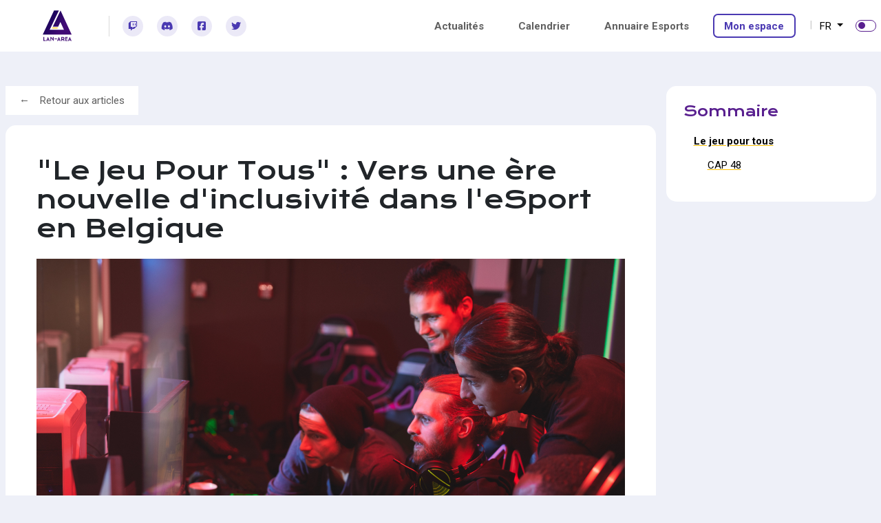

--- FILE ---
content_type: text/html; charset=UTF-8
request_url: https://www.lan-area.be/fr/article/1188/le-jeu-pour-tous-vers-une-ere-nouvelle-dinclusivite-dans-lesport-en-belgique
body_size: 7092
content:
<!DOCTYPE html>
<html lang="fr">
<head>
<meta charset="UTF-8">
  <link rel="canonical" href="https://www.lan-area.be/fr/article/1188/le-jeu-pour-tous-vers-une-ere-nouvelle-dinclusivite-dans-lesport-en-belgique" />  
  <link rel="apple-touch-icon" sizes="180x180" href="/img/apple-touch-icon.png">
  <link rel="icon" type="image/png" sizes="32x32" href="/img/favicon-32x32.png">
  <link rel="icon" type="image/png" sizes="16x16" href="/img/favicon-16x16.png">
  <link rel="manifest" href="/img/site.webmanifest">
  <link rel="mask-icon" href="/img/safari-pinned-tab.svg" color="#5bbad5">
  <meta name="viewport" content="width=device-width, initial-scale=1.0">
  <meta name="twitter:card" content="summary" />
  <meta name="twitter:site" content="https://www.lan-area.be" />
  <meta name="twitter:creator" content="Lan-area.be" />
  <meta name="twitter:title" content="&quot;Le Jeu Pour Tous&quot; : Vers une ère nouvelle d&#039;inclusivité dans l&#039;eSport en Belgique | Lan-Area">
  <meta name="twitter:description" content="Rivera Enzo et Justin Aclan, les fondateurs de l&#039;ASBL "Le Jeu Pour Tous", lancent une initiative audacieuse pour transformer l&#039;eSport en Belgique. Grâce à une campagne de financement via le programme Cap48, ils espèrent apporter des solutions de jeu et des formations adaptées aux personnes à mobilité réduite, mettant l&#039;eSport à la portée de tous.">
  <meta name="twitter:image" content="https://www.lan-area.be/fichiers/contents/thumbnails/b0593ef497a047c5c3d5073d13636d42.png">
  <meta property="og:title" content="&quot;Le Jeu Pour Tous&quot; : Vers une ère nouvelle d&#039;inclusivité dans l&#039;eSport en Belgique | Lan-Area" />
  <meta property="og:url" content="https://www.lan-area.be/fr/article/1188/le-jeu-pour-tous-vers-une-ere-nouvelle-dinclusivite-dans-lesport-en-belgique" />
  <meta property="og:image" content="https://www.lan-area.be/fichiers/contents/thumbnails/b0593ef497a047c5c3d5073d13636d42.png" />
  <meta property="og:description" content="Rivera Enzo et Justin Aclan, les fondateurs de l&#039;ASBL "Le Jeu Pour Tous", lancent une initiative audacieuse pour transformer l&#039;eSport en Belgique. Grâce à une campagne de financement via le programme Cap48, ils espèrent apporter des solutions de jeu et des formations adaptées aux personnes à mobilité réduite, mettant l&#039;eSport à la portée de tous." />
  <meta property="og:site_name" content=" Lan-Area" />
  <meta name="description" content="Rivera Enzo et Justin Aclan, les fondateurs de l&#039;ASBL "Le Jeu Pour Tous", lancent une initiative audacieuse pour transformer l&#039;eSport en Belgique. Grâce à une campagne de financement via le programme Cap48, ils espèrent apporter des solutions de jeu et des formations adaptées aux personnes à mobilité réduite, mettant l&#039;eSport à la portée de tous." />
  <title>&quot;Le Jeu Pour Tous&quot; : Vers une ère nouvelle d&#039;inclusivité dans l&#039;eSport en Belgique | Lan-Area</title>
    <script type="application/ld+json">
    {
      "@context": "https://schema.org",
      "@type": "NewsArticle",
      "mainEntityOfPage": {
        "@type": "WebPage",
        "@id": "https://google.com/article"
      },
      "headline": ""Le Jeu Pour Tous" : Vers une ère nouvelle d'inclusivité dans l'eSport en Belgique",
      "image": [
        "https://www.lan-area.be/fichiers/contents/thumbnails/b0593ef497a047c5c3d5073d13636d42.png"
      ],
      "datePublished": "2023-05-15T22:47:28+02:00",
      "dateModified": "2023-05-17T08:41:03+02:00",
      "author": {
        "@type": "Person",
        "name": "Gaëtan Thoron alias “clapton”",
        "url": ""
      },
      "publisher": {
        "@type": "Organization",
        "name": "Lan-Area",
        "logo": {
          "@type": "ImageObject",
          "url": "https://www.lan-area.be/img/logo-og-la.png"
        }
      }
    }
    </script>



  <link rel="stylesheet" href="/css/styles.min.css">
  <link rel="stylesheet" href="/css/override-dev.css">
  <script src="https://kit.fontawesome.com/8f8f73ead3.js" crossorigin="anonymous"></script>

<script type='text/javascript' src='https://platform-api.sharethis.com/js/sharethis.js#property=60f1af3376fa40001968a1bc&product=inline-share-buttons' async='async'></script>
<script type='text/javascript' src='https://platform-api.sharethis.com/js/sharethis.js#property=60fa71213d070900144624d7&product=sop' async='async'></script>
 <script src="https://code.jquery.com/jquery-3.6.0.min.js" crossorigin="anonymous"></script>
        <script type="text/javascript" src="https://www.gstatic.com/charts/loader.js"></script>
<!-- Google Tag Manager -->
<script>(function(w,d,s,l,i){w[l]=w[l]||[];w[l].push({'gtm.start':
new Date().getTime(),event:'gtm.js'});var f=d.getElementsByTagName(s)[0],
j=d.createElement(s),dl=l!='dataLayer'?'&l='+l:'';j.async=true;j.src=
'https://www.googletagmanager.com/gtm.js?id='+i+dl;f.parentNode.insertBefore(j,f);
})(window,document,'script','dataLayer','GTM-KMV74XX');</script>
<!-- End Google Tag Manager -->
<script src="https://ajax.googleapis.com/ajax/libs/jquery/1.11.1/jquery.min.js"></script>
<link  href="https://cdnjs.cloudflare.com/ajax/libs/fotorama/4.6.4/fotorama.css" rel="stylesheet">
<script src="https://cdnjs.cloudflare.com/ajax/libs/fotorama/4.6.4/fotorama.js"></script>

</head>
<body class="page single">
<noscript><iframe src="https://www.googletagmanager.com/ns.html?id=GTM-KMV74XX"
height="0" width="0" style="display:none;visibility:hidden"></iframe></noscript>
<script>window.twttr = (function(d, s, id) {
  var js, fjs = d.getElementsByTagName(s)[0],
    t = window.twttr || {};
  if (d.getElementById(id)) return t;
  js = d.createElement(s);
  js.id = id;
  js.src = "https://platform.twitter.com/widgets.js";
  fjs.parentNode.insertBefore(js, fjs);

  t._e = [];
  t.ready = function(f) {
    t._e.push(f);
  };

  return t;
}(document, "script", "twitter-wjs"));</script>
<div id="fb-root"></div>
<script>(function(d, s, id) {
var js, fjs = d.getElementsByTagName(s)[0];
if (d.getElementById(id)) return;
js = d.createElement(s); js.id = id;
js.src = "https://connect.facebook.net/en_US/sdk.js#xfbml=1&version=v3.0";
fjs.parentNode.insertBefore(js, fjs);
}(document, 'script', 'facebook-jssdk'));</script>

    <!-- Sticky Nav - START -->
  <nav class="navbar navbar-sticky navbar-expand-lg navbar-light">
    <div class="container-xxl d-flex justify-content-lg-end">
      <a href="/">
        <img id="LogoHpBig" src="/img/logo_lan-area.svg" class="header__logo img-fluid" alt="front.site.baseline">
      </a>
      <nav class="nav-social d-none d-lg-flex">
        <a href="https://www.twitch.tv/ladh_lanarea" class="nav-social-link fab fa-twitch" title="Rejoignez-vous sur Twitch"></a>
        <a href="https://discord.gg/RtdTZjfezH" class="nav-social-link fab fa-discord" title="Rejoignez-vous sur Discord"></a>
        <a href="https://www.facebook.com/lanarea2020" class="nav-social-link fab fa-facebook-square" title="Rejoignez-vous sur Facebook"></a>
        <a href="https://twitter.com/LanArea5" class="nav-social-link fab fa-twitter" title="Rejoignez-vous sur Twitter"></a>
      </nav>
      <div class="nav-txt-links g-0">
        <button class="navbar-toggler" type="button" data-bs-toggle="collapse" data-bs-target="#navbarNav" aria-controls="navbarNav" aria-expanded="false" aria-label="Toggle navigation">
          <span class="navbar-toggler-icon"></span>
        </button>
        <div class="collapse navbar-collapse justify-content-end" id="navbarNav">
          <div class="navbar-nav d-flex align-items-center">
              <a class="nav-link active 
               " aria-current="page" href="/fr/articles">Actualités</a>
              <a class="nav-link active
               " aria-current="page" href="/fr/calendar">Calendrier</a>
              <a class="nav-link active
               " aria-current="page" href="/fr/annuaire-esports">Annuaire Esports</a>
  
                
                      <a class="nav-link active btn btn-primary px-4 py-3"  data-bs-toggle="modal" data-bs-target="#login" style="" href="void();">Mon espace</a>
              <div class="dropdown">
                <a class="btn btn-secondary dropdown-toggle" href="#" role="button" id="dropdownMenuLink" data-bs-toggle="dropdown" aria-expanded="false">
                  FR
                </a>  
                <ul class="dropdown-menu" aria-labelledby="dropdownMenuLink">
             
                  <li><a class="dropdown-item" href="https://www.lan-area.be/language-change?language=en">EN</a></li>
                                 
                  <li><a class="dropdown-item" href="https://www.lan-area.be/language-change?language=nl">NL</a></li>
                            </ul>
              </div>
              <label class="switch">
                <input type="checkbox" class="dark-button">
                <span class="slider round"></span>
              </label>
          </div>
        </div>
      </div>
    </div>
  </nav>
  <!-- Sticky Nav - END -->
  <!-- Main content ||| START -->
  <main class="main container-xxl">
    <div class="row">
      <!-- Article text ||| START -->
     <section class="article-detail col-12 col-lg-9">
      <header class="d-flex align-items-center justify-content-between mb-4">
        <a href="/fr/articles/" class="all-news">Retour aux articles</a>
      </header>
      <article class="article-box">   
        <header class="article-header wrapper">
            
            <h1>&quot;Le Jeu Pour Tous&quot; : Vers une ère nouvelle d&#039;inclusivité dans l&#039;eSport en Belgique</h1>
                       <img class="img-fluid d-block m-auto"  src="/fichiers/contents/thumbnails/b0593ef497a047c5c3d5073d13636d42.png" />
            <div class="article-credits d-flex mt-5">
              <div class="author d-flex flex-grow-1">
               <!-- <img src="/images/users/thumbnails/124001968643b6971542115.jpg" alt="" class="author-img"> -->
                <div class="author-details">
                  <span class="writtenby">
                    Écrit par
                  </span>                  
                  <a href="#" class="author-name">
                    Gaëtan Thoron alias “clapton”
                  </a>
                  <div class="article-infos">
                    <time datetime="17/05/2023 08:41">17/05/2023 08:41</time>
                    <!-- 
// TODO
                      <span class="reading-duration">3 min. de lecture</span> -->
                  </div>
                </div>
              </div>
              <nav class="social-sharing">
<div class="sharethis-inline-share-buttons"></div>


                <!--
                                  <div class="sharethis-inline-share-buttons"></div>
                <a href="#" data-href="https://www.lan-area.be/fr/article/1188/le-jeu-pour-tous-vers-une-ere-nouvelle-dinclusivite-dans-lesport-en-belgique"  class="fb-share-button"></a>&nbsp;
<a class="twitter-share-button social-sharing-link fab fa-twitter"
  href="https://twitter.com/intent/tweet">
</a> -->

              </nav>
            </div>
        </header>
<!--
<div class="interview-card wrapper d-flex">
          <div class="interview-card-infos flex-grow-1">
            <h2>NNK aka Christelle</h2>
            <div class="interview-infos row">
              <div class="col-12 col-lg-4">
                <div class="interview-info">
                  <h3>Maturité eSport</h3>
                  <div>Papy</div>
                </div>
                <div class="interview-info">
                  <h3>Équipe actuelle</h3>
                  <div>Starlan</div>
                </div>
              </div>
              <div class="col-12 col-lg-4">
                <div class="interview-info">
                  <h3>Pays</h3>
                  <div>
                    Belgique
                    <img src="img/be-flag.png" alt="">
                  </div>
                </div>
              </div>
              <div class="col-12 col-lg-4">
                <div class="interview-info">
                  <h3>Équipe antérieures</h3>
                  <div>
                    <ul>
                      <li>eXa</li>
                      <li>Xpt Ladies</li>
                      <li>BTR Ladies</li>
                      <li>Secrecy</li>
                      <li>Gn</li>
                      <li>Addicted</li>
                    </ul>
                  </div>
                </div>
              </div>
            </div>
          </div>
          <img src="img/interview.jpg" alt="" class="interview-card-img img-fluid align-self-start">
        </div>
  --> 
<div class="article__txt-area article__txt-news wrapper" data-bs-spy="scroll" data-bs-target="#navbar-example3" data-bs-offset="0" tabindex="0">
<!-- <img src="/fichiers/contents/thumbnails/<img class="img-fluid d-block m-auto"  src="/fichiers/contents/thumbnails/b0593ef497a047c5c3d5073d13636d42.png" />" /> -->
          <p class="intro"><p style="font-size:18px">Rivera Enzo et Justin Aclan, les fondateurs de l&#039;ASBL &quot;Le Jeu Pour Tous&quot;, lancent une initiative audacieuse pour transformer l&#039;eSport en Belgique. Grâce à une campagne de financement via le programme Cap48, ils espèrent apporter des solutions de jeu et des formations adaptées aux personnes à mobilité réduite, mettant l&#039;eSport à la portée de tous.</p></p>
          <p>Le monde du jeu vid&eacute;o est sur le point de devenir beaucoup plus inclusif, <strong>gr&acirc;ce &agrave; l&#39;ASBL &quot;Le Jeu Pour Tous&quot;</strong>.</p>

<h1 id="item-1">Le jeu pour tous</h1>

<p>Fond&eacute;e par Enzo Rivera, Justin Aclan, Thomas Fuentes et Mohamed&nbsp;Diawo, des passionn&eacute;s de jeux vid&eacute;o, l&#39;association vise &agrave; rendre l&#39;univers du jeu <strong>accessible &agrave; tous</strong>, en particulier &agrave; ceux qui sont souvent oubli&eacute;s : <strong>les personnes &agrave; mobilit&eacute; r&eacute;duite</strong>.</p>

<p>Premi&egrave;re &eacute;tape de leur mission : informer.</p>

<p>Ils sont d&eacute;termin&eacute;s &agrave; diffuser des informations sur les moyens disponibles pour permettre aux personnes &agrave; mobilit&eacute; r&eacute;duite de jouer aux jeux vid&eacute;o. Ils proposent des formations sur l&#39;utilisation de manettes sp&eacute;cialement con&ccedil;ues pour r&eacute;pondre &agrave; presque tous les types de handicaps, que ce soit une amputation d&#39;un membre sup&eacute;rieur ou une maladie neuromusculaire.</p>

<h2 id="item-2-1">CAP 48</h2>

<p>Reconnaissant cependant que ces &eacute;quipements peuvent &ecirc;tre hors de port&eacute;e financi&egrave;rement pour beaucoup, &quot;Le Jeu Pour Tous&quot; lance une campagne de dons &agrave; travers le programme <strong>Lab48 de Cap48</strong>. L&#39;objectif est de r&eacute;unir <strong>6000 euros</strong> pour financer leurs premiers &eacute;v&eacute;nements d&eacute;di&eacute;s au &quot;handigaming&quot;, un terme qui d&eacute;signe le jeu vid&eacute;o adapt&eacute; aux personnes &agrave; mobilit&eacute; r&eacute;duite.</p>

<p>Mais le soutien de l&#39;association ne s&#39;arr&ecirc;te pas &agrave; l&#39;accessibilit&eacute; mat&eacute;rielle. Ils pr&eacute;voient de mettre en place une liste de souhaits d&eacute;di&eacute;e aux jeux vid&eacute;o, pour aider ceux qui souhaitent profiter de l&#39;&eacute;quipement ou s&#39;impliquer dans l&#39;eSport, mais qui n&#39;ont pas les moyens de le faire.</p>

<p>Pour faire un don &agrave; l&#39;association, <a href="https://lab.cap48.be/participant/le-jeu-pour-tous">cela se passe par ici</a>.&nbsp;</p>

<p>Avec &quot;Le Jeu Pour Tous&quot;, Enzo et Aclan esp&egrave;rent cr&eacute;er <strong>une communaut&eacute; inclusive de &quot;handigamers&quot; en Belgique</strong>, organiser des &eacute;v&eacute;nements qui leur sont sp&eacute;cifiquement d&eacute;di&eacute;s et contribuer &agrave; faire &eacute;voluer la sc&egrave;ne de l&#39;eSport belge vers une plus grande inclusivit&eacute;.</p>

<p>L&#39;id&eacute;e de cr&eacute;er &quot;Le Jeu Pour Tous&quot; est n&eacute;e de la vision inspirante d&#39;un joueur aux bras atrophi&eacute;s, jouant &agrave; un jeu de tir &agrave; la premi&egrave;re personne avec une aisance remarquable. Cette vid&eacute;o a rappel&eacute; &agrave; Enzo ses propres souvenirs de jeu d&#39;enfance et l&#39;a motiv&eacute; &agrave; s&#39;engager pour que tous puissent vivre ces moments de plaisir et de comp&eacute;tition que le jeu vid&eacute;o offre.</p>

<p>Un bel exemple d&#39;innovation et de solidarit&eacute; dans le monde de l&#39;eSport.</p>


        </div>
        <footer class="wrapper">
          <nav class="nav-tags">
         <a href="/fr/tags/games/7/lan-area" class="tag btn btn-light">Lan-Area</a>
		      <a href="/fr/tags/countries/9/belgique" class="tag btn btn-light">Belgique</a>
				      </nav>
          <div class="footer-toolbox d-flex my-5">
            <div class="sharethis-inline-reaction-buttons" style="float:left"></div>
            <div class="sharethis-inline-share-buttons" style="float:right"></div>
          </div>
          <!-- Merci mi ptit gamaing -->
          <!--
          <div class="footer-toolbox d-flex my-5">
            <div class="reactions flex-grow-1">
              <a href=""><i class="fas fa-thumbs-up"></i>800 appréciations</a>
              <a href=""><i class="far fa-comment-alt"></i>800 commentaires<br> Participer à la discussion</a>
            </div>
            <nav class="social-sharing">
              <a href="#" class="social-sharing-link fab fa-facebook-square"></a>
              <a href="#" class="social-sharing-link fab fa-twitter"></a>
            </nav>
          </div>
        -->
        </footer>
      </article>
      <!--
      <a href="#" class="discussion-cta d-flex">
        <div class="discussion-txt">
          En discuter avec la communauté !
        </div>
        <div class="discussion-img" style="background-image:url('img/bg_topbanner_hp.jpg')"></div>
      </a>
    -->
      <div class="editor-box d-flex align-items-center">
        <div class="author author--bottom d-flex align-items-center flex-grow-1">
          <!-- <img src="img/author.jpg" alt="" class="author-img"> -->
          <div class="author-details">
                 <span class="writtenby">
                    Écrit par
                  </span>   
            <a href="#" class="author-name">Gaëtan Thoron alias “clapton”</a>
            <div class="author-role">Administrateur et Rédacteur principal pour la DH, il est responsable aussi de toute la partie partenariat et marketing de Lan-Area.be</div>
          </div>
        </div>
        <!-- // TODO 
        <div class="author-articles d-flex">
          <a href="#" class="btn px-4 py-3">Voir ses articles</a>
          <a href="#" class="event__notification event__notification--booked align-items-center"></a>
        </div>
      -->
      </div>
     </section>
     <!-- Article text ||| END -->
     <!-- SideBar ||| START -->
     <sidebar class="sidebar article-sidebar d-none d-lg-block col-12 col-lg-3">
       <section class="sommaire">
        <h4 class="sidebar__title flex-grow-1">Sommaire</h4>
        <nav id="navbar-example3" class="navbar navbar-light flex-column align-items-stretch p-3"><nav class="nav nav-pills flex-column">
<a class="nav-link" href="#item-1">Le jeu pour tous</a>
<nav class="nav nav-pills flex-column">
<a class="nav-link ms-3 my-1" href="#item-2-1">CAP 48</a>
</nav></nav></nav>
       </section>
       <!--- // TODO adapt recent articles
       <section class="recent-articles">
        <h4 class="sidebar__title flex-grow-1">Articles récents</h4>
        <nav class="recent-art-grp">
          <a href="#" class="recent-article recent-article--lol">
            League of Legend
            <div>3min <span>écrit par Shib</span></div>
          </a>
          <a href="#" class="recent-article recent-article--tft">
            TeamFight Tactics
          <div>3min <span>écrit par Shib</span></div>
          </a>
          <a href="#" class="recent-article recent-article--csgo">
            Counter Strike
          <div>3min <span>écrit par Shib</span></div>
          </a>
          <a href="#" class="recent-article recent-article--valorant">
            Valorant
          <div>3min <span>écrit par Shib</span></div>
          </a>
          <a href="#" class="recent-article recent-article--rl">
            Rocket League
          <div>3min <span>écrit par Shib</span></div>
          </a>
          <a href="#" class="recent-article recent-article--other">
            Other games
          <div>3min <span>écrit par Shib</span></div>
          </a>
        </nav>

        <a href="#" class="btn btn-primary">Proposer mon event</a>

       </section>
      -->        
     </sidebar> 
     <!-- SideBar ||| END -->
     <!-- Slider ||| START -->
     <div class="carousel slide carousel-fade">
    <h4 style="margin-bottom:30px;">Articles sur le même thème</h4>
<div class="row align-content-center flex-xl-nowrap">
                                        <article class="article col-xs-12 col-md-3 col-lg" style="background-image:url('/fichiers/contents/thumbnails/e5cf46b11fad296ad0b74b10c18c9d81.png')">
                            <a href="/fr/article/1235/souls-heart-lavenement-dune-structure-belge-sur-r6" class="article__link"></a>
                <div class="article__content d-flex flex-column justify-content-end">
                  <header class="article__headings align-self-start">
                    <a style="background-color:#410B75" class="article__headings-category article__headings-category--la">
LA</a>
                    <span class="article__headings-date">08/01/2026 10:50</span>
                  </header>
                  <h3 class="article__content-title">Soul’s Heart : l’avènement d’une structure belge sur R6</h3>
                </div>
              </article>
                                      <article class="article col-xs-12 col-md-3 col-lg" style="background-image:url('/fichiers/contents/thumbnails/3e3c1d0c66fc20653dc2e42e6d22621e.png')">
                            <a href="/fr/article/1234/sim-area-lan-area-ouvre-un-centre-de-simulation-au-cirtuit-jules-tacheny-a-mettet-avec-exype" class="article__link"></a>
                <div class="article__content d-flex flex-column justify-content-end">
                  <header class="article__headings align-self-start">
                    <a style="background-color:#410B75" class="article__headings-category article__headings-category--la">
LA</a>
                    <span class="article__headings-date">09/12/2025 15:52</span>
                  </header>
                  <h3 class="article__content-title">Sim-Area : Lan-Area ouvre un centre de simulation au cirtuit Jules Tacheny à Mettet avec Exype !</h3>
                </div>
              </article>
                                      <article class="article col-xs-12 col-md-3 col-lg" style="background-image:url('/fichiers/contents/thumbnails/9c352ae6223971bc89a1d22c3eea9b19.png')">
                            <a href="/fr/article/1232/koekemonster-wint-geoguessr-my-frite-tweede-editie" class="article__link"></a>
                <div class="article__content d-flex flex-column justify-content-end">
                  <header class="article__headings align-self-start">
                    <a style="background-color:#410B75" class="article__headings-category article__headings-category--la">
LA</a>
                    <span class="article__headings-date">05/10/2025 13:09</span>
                  </header>
                  <h3 class="article__content-title">Koekemonster wint Geoguessr My Frite – tweede editie!</h3>
                </div>
              </article>
                                      <article class="article col-xs-12 col-md-3 col-lg" style="background-image:url('/fichiers/contents/thumbnails/e192df6bbf826b7ec4bcc2cfe6baaa09.png')">
                            <a href="/fr/article/1231/koekemonster-remporte-geoguessr-my-frite-seconde-edition" class="article__link"></a>
                <div class="article__content d-flex flex-column justify-content-end">
                  <header class="article__headings align-self-start">
                    <a style="background-color:#410B75" class="article__headings-category article__headings-category--la">
LA</a>
                    <span class="article__headings-date">05/10/2025 13:06</span>
                  </header>
                  <h3 class="article__content-title">Koekemonster remporte Geoguessr My Frite - seconde édition !</h3>
                </div>
              </article>
                                      <article class="article col-xs-12 col-md-3 col-lg" style="background-image:url('/fichiers/contents/thumbnails/5063fde032d8ee8bfe8d86f918236b60.png')">
                            <a href="/fr/article/1227/tournoi-100-belge-geoguess-my-frite-seconde-edition" class="article__link"></a>
                <div class="article__content d-flex flex-column justify-content-end">
                  <header class="article__headings align-self-start">
                    <a style="background-color:#410B75" class="article__headings-category article__headings-category--la">
LA</a>
                    <span class="article__headings-date">30/09/2025 18:08</span>
                  </header>
                  <h3 class="article__content-title">Tournoi 100% belge : Geoguess My Frite - Seconde édition !</h3>
                </div>
              </article>
                                      <article class="article col-xs-12 col-md-3 col-lg" style="background-image:url('/fichiers/contents/thumbnails/4fcdbad9f9c14d550ec0768ffe89a480.png')">
                            <a href="/fr/article/1228/100-belgisch-toernooi-geoguess-my-frite-tweede-editie" class="article__link"></a>
                <div class="article__content d-flex flex-column justify-content-end">
                  <header class="article__headings align-self-start">
                    <a style="background-color:#410B75" class="article__headings-category article__headings-category--la">
LA</a>
                    <span class="article__headings-date">30/09/2025 17:59</span>
                  </header>
                  <h3 class="article__content-title">100% Belgisch Toernooi: Geoguess My Frite – Tweede Editie!</h3>
                </div>
              </article>
                        </div>
          </div>
    <!-- Slider ||| END -->
    </div> 
  </main>
   <!-- Main content ||| END -->
   <!-- Footer ||| START -->
            <footer class="footer container-fluid">
    <div class="container-xxl">
      <div class="row">
        <div class="footer__content offset-1 col-10 d-flex flex-wrap">
          <a href="#" class="me-auto"><img src="/img/logo_lan-area_footer.svg" alt="Lan-Area.be" class="img-fluid logo-footer"></a>
          <nav class="sitemap d-flex flex-column">
            <h5>Site</h5>
            <a href="#">Homepage</a>
            <a href="/fr/articles">Actualités</a>
          </nav>
          <nav class="d-flex flex-column">
            <h5>Site</h5>
            <a href="/fr/pages/partners">Nos partenaires</a>
            <!-- <a href="#">Devenir un partenaire</a>
            <a href="#">Nous soutenir</a> -->
          </nav>
          <nav class="about d-flex flex-column">
            <h5>A propos</h5>
            <a href="/fr/pages/a-propos/">Notre histoire</a>
          </nav>
          <div class="d-flex flex-column">
            Pour toutes questions, retrouvez-nous sur
            <nav class="social-footer-nav d-flex justify-content-center justify-content-lg-start align-items-center">
        <a href="https://www.twitch.tv/ladh_lanarea" class="fab fa-twitch" title="Rejoignez-vous sur Twitch"></a>
        <a href="https://discord.gg/RtdTZjfezH" class="fab fa-discord" title="Rejoignez-vous sur Discord"></a>
        <a href="https://www.facebook.com/lanarea2020" class="fab fa-facebook-square" title="Rejoignez-vous sur Facebook"></a>
        <a href="https://twitter.com/LanArea5" class="fab fa-twitter" title="Rejoignez-vous sur Twitter"></a>

            </nav>
          </div>
        </div>
      </div>
      <div class="row">
        <small class="offset-1 col-10 d-flex justify-content-end">© 2026 Lan-Area - All rights reserved - <a href="/fr/pages/disclaimer/">Mentions légales - Vie privée</a></small>
      </div>
    </div>
   </footer>   <!-- Footer ||| END -->
  <script src="https://cdnjs.cloudflare.com/ajax/libs/twitter-bootstrap/5.0.0-beta3/js/bootstrap.bundle.min.js"></script>
  <script src="/js/scripts.min.js"></script>
 <script src="/js/scripts-dev.js"></script>
</body>
</html>

--- FILE ---
content_type: application/javascript
request_url: https://www.lan-area.be/js/scripts-dev.js
body_size: 1064
content:
const img = document.querySelector("#LogoHpBig");
const imgNav = document.querySelector("#LogoHpSmall");
const realbody=document.querySelector("body");

var checkboxes = document.querySelectorAll(".dark-button");

                    checkboxes.forEach(function(e) {
    e.addEventListener("change", function() {
       document.cookie = 'mode=dark; pathname=/;max-age=240';  
            if(window.location.pathname==="/")
            {
                var realbody=document.querySelector("body");
                if(imgNav.src == window.origin+"/img/logo_lan-area.svg")
                {
                    
                    imgNav.src = window.origin+"/img/logo_lan-area_dark.svg";
                    realbody.classList.add("dark-mode");
                    document.cookie = 'mode=dark; pathname=/; max-age=240';
                } else if (imgNav.src == window.origin+"/img/logo_lan-area_dark.svg")
                {
                    imgNav.src = window.origin+"/img/logo_lan-area.svg";
                    realbody.classList.remove("dark-mode");
                    document.cookie = 'mode=light; pathname=/; max-age=240';
                }
            } else 
            {
                var realbody=document.querySelector("body");
                if(realbody.className.contains('dark-mode')===true)
                {
                    realbody.classList.remove('dark-mode');
                    document.cookie = 'mode=light; pathname=/; max-age=240';
                } else 
                {
                    realbody.classList.add('dark-mode');
                    document.cookie = 'mode=dark; pathname=/; max-age=240';
                }
               
            }

/*

        if(img.src == window.origin+"/img/logo_lan-area.svg")
        {
            if(window.location.pathname==="/")
            {
                
                imgNav.src = window.origin+"/img/logo_lan-area_dark.svg";
            }
        } else if(imgNav.src == window.origin+"/img/logo_lan-area_dark.svg")
        {
            realbody.classList.remove("dark-mode");
            img.src = window.origin+"/img/logo_lan-area.svg";

        }

        */
    })
});

function getCookie(name) {
    var nameEQ = name + "=";
    var ca = document.cookie.split(';');
    for(var i=0;i < ca.length;i++) {
        var c = ca[i];
        while (c.charAt(0)==' ') c = c.substring(1,c.length);
        if (c.indexOf(nameEQ) == 0) return c.substring(nameEQ.length,c.length);
    }
    return null;
}

$('#gantt-events-view').click(function(){
    $('#calendar-list-future').toggle();
    $('#timeline').toggle();
    $(this).toggleClass('selected');
})

$('#switch').click(function(){
    $('#mapWrapper').toggle();
    $('#contentWrapper').toggle();
    if($('#mapWrapper').is(":visible"))
        {
            $(this).html($('#switchContentList').html())
            $('.slick-slide a').each( function (index) {
                   let t = $(this).attr('href').split('?')
                    $(this).attr('href',t[0]+'?map=1');
            })
        } else
        {
            $(this).html($('#switchContentMap').html())
            $('.slick-slide a').each( function (index) {
                   let t = $(this).attr('href').split('?')
                    $(this).attr('href',t[0]+'?map=0');
            })
        }
})


jQuery(document).ready(function() { 
    fadeMenuWrap(); 
    jQuery(window).scroll(fadeMenuWrap);
});

function fadeMenuWrap() { 
    var scrollPos = window.pageYOffset || document.documentElement.scrollTop; 
        if($('#mapWrapper').is(":visible"))
        {
            if (scrollPos < 600) { 
                jQuery('#switch').fadeIn(600); 
            } else { 
                jQuery('#switch').fadeOut(600); 
            } 
        } else
        {
            if (scrollPos < 600) { 
                jQuery('#switch').fadeIn(600); 
            } else { 
                jQuery('#switch').fadeOut(600); 
            } 
        }

} 



/*
window.addEventListener("load", function(event) {

    var cookieVal = getCookie('mode'); // returns "turkey"
    if(cookieVal.includes('dark'))
    {
        if(window.location.pathname==="/")
        {
               imgNav.src = window.origin+"/img/logo_lan-area_dark.svg";
               realbody.classList.add("dark-mode");
               checkboxes.forEach(function(e) {
                e.checked=true;
               });
        } else 
        {
                realbody.classList.add("dark-mode");
               checkboxes.forEach(function(e) {
                e.checked=true;
               });
        }
    } 


});
*/




--- FILE ---
content_type: application/javascript
request_url: https://www.lan-area.be/js/scripts.min.js
body_size: 128
content:
let body=document.querySelector("body");var checkboxes=document.querySelectorAll(".dark-button");checkboxes.forEach(function(e){e.addEventListener("change",function(){body.classList.toggle("dark-mode")})});

--- FILE ---
content_type: image/svg+xml
request_url: https://www.lan-area.be/img/logo_lan-area_footer.svg
body_size: 547
content:
<svg version="1.1" id="Calque_1" xmlns="http://www.w3.org/2000/svg" x="0" y="0" viewBox="0 0 180 180" xml:space="preserve"><style>.st0{fill:#fff}</style><path class="st0" d="M109.65 1.59L64.92 95.44h31.23l12.76-26.96 20.7 44.28H46.94l53.2-111.17H72.09L6.92 140.55h167.15z"/><path id="petouille" fill="#ffbe00" d="M91.84 104.5l2.2-4.66H62.85l-2.16 4.66z"/><path class="st0" d="M10.43 154.7h4.77v18.88h9.54v4.47H10.43V154.7zM33.23 173.92l-1.74 4.12h-5.02l10.58-23.94 10.58 23.94h-5.02l-1.69-4.12h-7.69zm3.83-9.83l-2.38 5.61h4.77l-2.39-5.61zM50.97 154.7h4.17l10.18 11.92V154.7h4.47v23.94L55.44 161.4v16.64h-4.47V154.7zM96.33 173.92l-1.74 4.12h-5.02l10.58-23.94 10.58 23.94h-5.02l-1.69-4.12h-7.69zm3.82-9.83l-2.38 5.61h4.77l-2.39-5.61zM118.83 171.19v6.86h-4.77V154.7h10.28c4.27 0 7.7 3.53 7.7 7.75 0 2.83-1.49 5.71-3.68 7.35 2.58 1.29 3.68 4.22 3.68 6.91v1.34h-4.77v-1.09c0-2.58-1.89-5.76-5.32-5.76h-3.12zm4.27-12.12h-4.27v7.75h4.27c2.14 0 3.87-1.74 3.87-3.87.01-2.09-1.73-3.88-3.87-3.88zM136.47 154.7h13.81v4.47h-9.04v4.47h8.54v4.37h-8.54v5.56h9.24v4.47h-14.01V154.7zM159.27 173.92l-1.74 4.12h-5.02l10.58-23.94 10.58 23.94h-5.02l-1.69-4.12h-7.69zm3.83-9.83l-2.38 5.61h4.77l-2.39-5.61zM88.13 167.93l1.96-4.12H75v4.12z"/></svg>